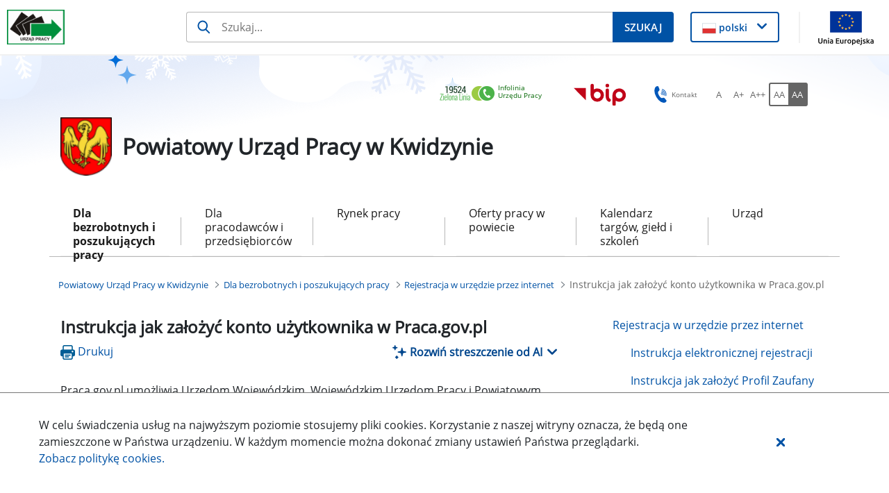

--- FILE ---
content_type: application/javascript
request_url: https://kwidzyn.praca.gov.pl/o/nnk-theme/js/vendor/owl.carousel.min.js
body_size: 40083
content:
if (window.jQuery) {
    "function" !== typeof Object.create && (Object.create = function(f) {
        function g() {}
        g.prototype = f;
        return new g
    });
    (function(f, g, k) {
        var l = {
            init: function(a, b) {
                this.$elem = f(b);
                this.options = f.extend({}, f.fn.owlCarousel.options, this.$elem.data(), a);
                this.userOptions = a;
                this.loadContent()
            },
            loadContent: function() {
                function a(a) {
                    var d, e = "";
                    if ("function" === typeof b.options.jsonSuccess) b.options.jsonSuccess.apply(this, [a]);
                    else {
                        for (d in a.owl) a.owl.hasOwnProperty(d) && (e += a.owl[d].item);
                        b.$elem.html(e)
                    }
                    b.logIn()
                }
                var b = this,
                    e;
                "function" === typeof b.options.beforeInit && b.options.beforeInit.apply(this, [b.$elem]);
                "string" === typeof b.options.jsonPath ?
                    (e = b.options.jsonPath, f.getJSON(e, a)) : b.logIn()
            },
            logIn: function() {
                this.$elem.data("owl-originalStyles", this.$elem.attr("style"));
                this.$elem.data("owl-originalClasses", this.$elem.attr("class"));
                this.$elem.css({
                    opacity: 0
                });
                this.orignalItems = this.options.items;
                this.checkBrowser();
                this.wrapperWidth = 0;
                this.checkVisible = null;
                this.setVars()
            },
            setVars: function() {
                if (0 === this.$elem.children().length) return !1;
                this.baseClass();
                this.eventTypes();
                this.$userItems = this.$elem.children();
                this.itemsAmount = this.$userItems.length;
                this.wrapItems();
                this.$owlItems = this.$elem.find(".owl-item");
                this.$owlWrapper = this.$elem.find(".owl-wrapper");
                this.playDirection = "next";
                this.prevItem = 0;
                this.prevArr = [0];
                this.currentItem = 0;
                this.customEvents();
                this.onStartup()
            },
            onStartup: function() {
                this.updateItems();
                this.calculateAll();
                this.buildControls();
                this.updateControls();
                this.response();
                this.moveEvents();
                this.stopOnHover();
                this.owlStatus();
                !1 !== this.options.transitionStyle && this.transitionTypes(this.options.transitionStyle);
                !0 === this.options.autoPlay &&
                    (this.options.autoPlay = 5E3);
                this.play();
                this.$elem.find(".owl-wrapper").css("display", "block");
                if (this.options.autoPlay) {
                    this.$elem.find(".owl-wrapper").attr('aria-live', 'off');
                } else {
                    this.$elem.find(".owl-wrapper").attr('aria-live', 'polite');
                }
                this.$elem.is(":visible") ? this.$elem.css("opacity", 1) : this.watchVisibility();
                this.onstartup = !1;
                this.eachMoveUpdate();
                "function" === typeof this.options.afterInit && this.options.afterInit.apply(this, [this.$elem])
            },
            eachMoveUpdate: function() {
                !0 === this.options.lazyLoad && this.lazyLoad();
                !0 === this.options.autoHeight && this.autoHeight();
                this.onVisibleItems();
                "function" === typeof this.options.afterAction && this.options.afterAction.apply(this, [this.$elem])
            },
            updateVars: function() {
                "function" === typeof this.options.beforeUpdate && this.options.beforeUpdate.apply(this, [this.$elem]);
                this.watchVisibility();
                this.updateItems();
                this.calculateAll();
                this.updatePosition();
                this.updateControls();
                this.eachMoveUpdate();
                "function" === typeof this.options.afterUpdate && this.options.afterUpdate.apply(this, [this.$elem])
            },
            reload: function() {
                var a = this;
                g.setTimeout(function() {
                    a.updateVars()
                }, 0)
            },
            watchVisibility: function() {
                var a = this;
                if (!1 === a.$elem.is(":visible")) a.$elem.css({
                        opacity: 0
                    }),
                    g.clearInterval(a.autoPlayInterval), g.clearInterval(a.checkVisible);
                else return !1;
                a.checkVisible = g.setInterval(function() {
                    a.$elem.is(":visible") && (a.reload(), a.$elem.animate({
                        opacity: 1
                    }, 200), g.clearInterval(a.checkVisible))
                }, 500)
            },
            wrapItems: function() {
                var totalItems =  this.$userItems.length;;


                this.$userItems.wrapAll('<ul class="owl-wrapper" aria-roledescription="karuzela">')
                    .wrap(function(index) {
                        var itemPos = index + 1;
                        return '<li class="owl-item" aria-roledescription="slajd"></li>';
                    });

                this.$elem.find(".owl-wrapper").wrap('<div class="owl-wrapper-outer">');
                this.wrapperOuter = this.$elem.find(".owl-wrapper-outer");
                this.$elem.css("display", "block");
            },
            baseClass: function() {
                var a = this.$elem.hasClass(this.options.baseClass),
                    b = this.$elem.hasClass(this.options.theme);
                a || this.$elem.addClass(this.options.baseClass);
                b || this.$elem.addClass(this.options.theme)
            },
            updateItems: function() {
                var a, b;
                if (!1 === this.options.responsive) return !1;
                if (!0 === this.options.singleItem) return this.options.items = this.orignalItems = 1, this.options.itemsCustom = !1, this.options.itemsDesktop = !1, this.options.itemsDesktopSmall = !1, this.options.itemsTablet = !1, this.options.itemsTabletSmall = !1, this.options.itemsMobile = !1;
                a = f(this.options.responsiveBaseWidth).width();
                a > (this.options.itemsDesktop[0] || this.orignalItems) && (this.options.items = this.orignalItems);
                if (!1 !== this.options.itemsCustom)
                    for (this.options.itemsCustom.sort(function(a, b) {
                            return a[0] - b[0]
                        }), b = 0; b < this.options.itemsCustom.length; b += 1) this.options.itemsCustom[b][0] <= a && (this.options.items = this.options.itemsCustom[b][1]);
                else a <= this.options.itemsDesktop[0] && !1 !== this.options.itemsDesktop && (this.options.items = this.options.itemsDesktop[1]),
                    a <= this.options.itemsDesktopSmall[0] && !1 !== this.options.itemsDesktopSmall && (this.options.items = this.options.itemsDesktopSmall[1]), a <= this.options.itemsTablet[0] && !1 !== this.options.itemsTablet && (this.options.items = this.options.itemsTablet[1]), a <= this.options.itemsTabletSmall[0] && !1 !== this.options.itemsTabletSmall && (this.options.items = this.options.itemsTabletSmall[1]), a <= this.options.itemsMobile[0] && !1 !== this.options.itemsMobile && (this.options.items = this.options.itemsMobile[1]);
                this.options.items > this.itemsAmount &&
                    !0 === this.options.itemsScaleUp && (this.options.items = this.itemsAmount)
            },
            response: function() {
                var a = this,
                    b, e;
                if (!0 !== a.options.responsive) return !1;
                e = f(g).width();
                a.resizer = function() {
                    f(g).width() !== e && (!1 !== a.options.autoPlay && g.clearInterval(a.autoPlayInterval), g.clearTimeout(b), b = g.setTimeout(function() {
                        e = f(g).width();
                        a.updateVars()
                    }, a.options.responsiveRefreshRate))
                };
                f(g).resize(a.resizer)
            },
            updatePosition: function() {
                this.jumpTo(this.currentItem);
                !1 !== this.options.autoPlay && this.checkAp()
            },
            appendItemsSizes: function() {
                var a =
                    this,
                    b = 0,
                    e = a.itemsAmount - a.options.items;
                a.$owlItems.each(function(c) {
                    var d = f(this);
                    d.css({
                        width: a.itemWidth
                    }).data("owl-item", Number(c));
                    if (0 === c % a.options.items || c === e) c > e || (b += 1);
                    d.data("owl-roundPages", b)
                })
            },
            appendWrapperSizes: function() {
                this.$owlWrapper.css({
                    width: this.$owlItems.length * this.itemWidth * 2,
                    left: 0
                });
                this.appendItemsSizes()
            },
            calculateAll: function() {
                this.calculateWidth();
                this.appendWrapperSizes();
                this.loops();
                this.max()
            },
            calculateWidth: function() {
                this.itemWidth = Math.round(this.$elem.width() /
                    this.options.items)
            },
            max: function() {
                var a = -1 * (this.itemsAmount * this.itemWidth - this.options.items * this.itemWidth);
                this.options.items > this.itemsAmount ? this.maximumPixels = a = this.maximumItem = 0 : (this.maximumItem = this.itemsAmount - this.options.items, this.maximumPixels = a);
                return a
            },
            min: function() {
                return 0
            },
            loops: function() {
                var a = 0,
                    b = 0,
                    e, c;
                this.positionsInArray = [0];
                this.pagesInArray = [];
                for (e = 0; e < this.itemsAmount; e += 1) b += this.itemWidth, this.positionsInArray.push(-b), !0 === this.options.scrollPerPage && (c = f(this.$owlItems[e]),
                    c = c.data("owl-roundPages"), c !== a && (this.pagesInArray[a] = this.positionsInArray[e], a = c))
            },
            buildControls: function() {
                if (!0 === this.options.navigation || !0 === this.options.pagination) this.owlControls = f('<div class="owl-controls"/>').toggleClass("clickable", !this.browser.isTouch).appendTo(this.$elem);
                !0 === this.options.pagination && this.buildPagination();
                !0 === this.options.navigation && this.buildButtons()
            },
            buildButtons: function() {
                var a = this,
                    b = f('<div class="owl-buttons"/>');
                a.owlControls.append(b);
                a.buttonPrev =
                    f("<div/>", {
                        "aria-label": "Poprzedni",
                        "class": "owl-prev",
                        "role": "button",
                        html: a.options.navigationText[0] || ""
                    });
                a.buttonNext = f("<div/>", {
                    "aria-label": "Następny",
                    "class": "owl-next",
                    "role": "button",
                    html: a.options.navigationText[1] || ""
                });
                b.append(a.buttonPrev).append(a.buttonNext);
                b.on("touchstart.owlControls mousedown.owlControls", 'div[class^="owl"]', function(a) {
                    a.preventDefault()
                });
                b.on("touchend.owlControls mouseup.owlControls", 'div[class^="owl"]', function(b) {
                    b.preventDefault();
                    f(this).hasClass("owl-next") ? a.next() : a.prev()
                })
            },
            buildPagination: function() {
                var a = this;
                a.paginationWrapper =
                    f('<div class="owl-pagination"/>');
                a.owlControls.append(a.paginationWrapper);
                a.paginationWrapper.on("touchend.owlControls mouseup.owlControls", ".owl-page", function(b) {
                    b.preventDefault();
                    Number(f(this).data("owl-page")) !== a.currentItem && a.goTo(Number(f(this).data("owl-page")), !0)
                })
            },
            updatePagination: function() {
                var a, b, e, c, d, g;
                if (!1 === this.options.pagination) return !1;
                this.paginationWrapper.html("");
                a = 0;
                b = this.itemsAmount - this.itemsAmount % this.options.items;
                for (c = 0; c < this.itemsAmount; c += 1) 0 === c % this.options.items &&
                    (a += 1, b === c && (e = this.itemsAmount - this.options.items), d = f("<div/>", {
                        "class": "owl-page"
                    }), g = f("<span></span>", {
                        text: !0 === this.options.paginationNumbers ? a : "",
                        "class": !0 === this.options.paginationNumbers ? "owl-numbers" : ""
                    }), d.append(g), d.data("owl-page", b === c ? e : c), d.data("owl-roundPages", a), this.paginationWrapper.append(d));
                this.checkPagination()
            },
            checkPagination: function() {
                var a = this;
                if (!1 === a.options.pagination) return !1;
                a.paginationWrapper.find(".owl-page").each(function() {
                    f(this).data("owl-roundPages") ===
                        f(a.$owlItems[a.currentItem]).data("owl-roundPages") && (a.paginationWrapper.find(".owl-page").removeClass("active"), f(this).addClass("active"))
                })
            },
            checkNavigation: function() {
                if (!1 === this.options.navigation) return !1;
                !1 === this.options.rewindNav && (0 === this.currentItem && 0 === this.maximumItem ? (this.buttonPrev.addClass("disabled"), this.buttonNext.addClass("disabled")) : 0 === this.currentItem && 0 !== this.maximumItem ? (this.buttonPrev.addClass("disabled"), this.buttonNext.removeClass("disabled")) : this.currentItem ===
                    this.maximumItem ? (this.buttonPrev.removeClass("disabled"), this.buttonNext.addClass("disabled")) : 0 !== this.currentItem && this.currentItem !== this.maximumItem && (this.buttonPrev.removeClass("disabled"), this.buttonNext.removeClass("disabled")))
            },
            updateControls: function() {
                this.updatePagination();
                this.checkNavigation();
                this.owlControls && (this.options.items >= this.itemsAmount ? this.owlControls.hide() : this.owlControls.show())
            },
            destroyControls: function() {
                this.owlControls && this.owlControls.remove()
            },
            next: function(a) {
                if (this.isTransition) return !1;
                this.currentItem += !0 === this.options.scrollPerPage ? this.options.items : 1;
                if (this.currentItem > this.maximumItem + (!0 === this.options.scrollPerPage ? this.options.items - 1 : 0))
                    if (!0 === this.options.rewindNav) this.currentItem = 0, a = "rewind";
                    else return this.currentItem = this.maximumItem, !1;
                this.goTo(this.currentItem, a)
            },
            prev: function(a) {
                if (this.isTransition) return !1;
                this.currentItem = !0 === this.options.scrollPerPage && 0 < this.currentItem && this.currentItem < this.options.items ? 0 : this.currentItem - (!0 === this.options.scrollPerPage ?
                    this.options.items : 1);
                if (0 > this.currentItem)
                    if (!0 === this.options.rewindNav) this.currentItem = this.maximumItem, a = "rewind";
                    else return this.currentItem = 0, !1;
                this.goTo(this.currentItem, a)
            },
            goTo: function(a, b, e) {
                var c = this;
                if (c.isTransition) return !1;
                "function" === typeof c.options.beforeMove && c.options.beforeMove.apply(this, [c.$elem]);
                a >= c.maximumItem ? a = c.maximumItem : 0 >= a && (a = 0);
                c.currentItem = c.owl.currentItem = a;
                if (!1 !== c.options.transitionStyle && "drag" !== e && 1 === c.options.items && !0 === c.browser.support3d) return c.swapSpeed(0), !0 === c.browser.support3d ? c.transition3d(c.positionsInArray[a]) : c.css2slide(c.positionsInArray[a], 1), c.afterGo(), c.singleItemTransition(), !1;
                a = c.positionsInArray[a];
                !0 === c.browser.support3d ? (c.isCss3Finish = !1, !0 === b ? (c.swapSpeed("paginationSpeed"), g.setTimeout(function() {
                    c.isCss3Finish = !0
                }, c.options.paginationSpeed)) : "rewind" === b ? (c.swapSpeed(c.options.rewindSpeed), g.setTimeout(function() {
                    c.isCss3Finish = !0
                }, c.options.rewindSpeed)) : (c.swapSpeed("slideSpeed"), g.setTimeout(function() {
                        c.isCss3Finish = !0
                    },
                    c.options.slideSpeed)), c.transition3d(a)) : !0 === b ? c.css2slide(a, c.options.paginationSpeed) : "rewind" === b ? c.css2slide(a, c.options.rewindSpeed) : c.css2slide(a, c.options.slideSpeed);
                c.afterGo()
            },
            jumpTo: function(a) {
                "function" === typeof this.options.beforeMove && this.options.beforeMove.apply(this, [this.$elem]);
                a >= this.maximumItem || -1 === a ? a = this.maximumItem : 0 >= a && (a = 0);
                this.swapSpeed(0);
                !0 === this.browser.support3d ? this.transition3d(this.positionsInArray[a]) : this.css2slide(this.positionsInArray[a], 1);
                this.currentItem =
                    this.owl.currentItem = a;
                this.afterGo()
            },
            afterGo: function() {
                this.prevArr.push(this.currentItem);
                this.prevItem = this.owl.prevItem = this.prevArr[this.prevArr.length - 2];
                this.prevArr.shift(0);
                this.prevItem !== this.currentItem && (this.checkPagination(), this.checkNavigation(), this.eachMoveUpdate(), !1 !== this.options.autoPlay && this.checkAp());
                "function" === typeof this.options.afterMove && this.prevItem !== this.currentItem && this.options.afterMove.apply(this, [this.$elem])
            },
            stop: function() {
                this.apStatus = "stop";
                g.clearInterval(this.autoPlayInterval)
                this.$elem.find(".owl-wrapper").attr('aria-live', 'polite');
            },
            checkAp: function() {
                "stop" !== this.apStatus && this.play()
            },
            play: function() {
                var a = this;
                a.apStatus = "play";
                this.$elem.find(".owl-wrapper").attr('aria-live', 'off');
                if (!1 === a.options.autoPlay) return !1;
                g.clearInterval(a.autoPlayInterval);
                a.autoPlayInterval = g.setInterval(function() {
                    a.next(!0)
                }, a.options.autoPlay)
            },
            swapSpeed: function(a) {
                "slideSpeed" === a ? this.$owlWrapper.css(this.addCssSpeed(this.options.slideSpeed)) : "paginationSpeed" === a ? this.$owlWrapper.css(this.addCssSpeed(this.options.paginationSpeed)) : "string" !== typeof a && this.$owlWrapper.css(this.addCssSpeed(a))
            },
            addCssSpeed: function(a) {
                return {
                    "-webkit-transition": "all " + a + "ms ease",
                    "-moz-transition": "all " + a + "ms ease",
                    "-o-transition": "all " + a + "ms ease",
                    transition: "all " + a + "ms ease"
                }
            },
            removeTransition: function() {
                return {
                    "-webkit-transition": "",
                    "-moz-transition": "",
                    "-o-transition": "",
                    transition: ""
                }
            },
            doTranslate: function(a) {
                return {
                    "-webkit-transform": "translate3d(" + a + "px, 0px, 0px)",
                    "-moz-transform": "translate3d(" + a + "px, 0px, 0px)",
                    "-o-transform": "translate3d(" + a + "px, 0px, 0px)",
                    "-ms-transform": "translate3d(" +
                        a + "px, 0px, 0px)",
                    transform: "translate3d(" + a + "px, 0px,0px)"
                }
            },
            transition3d: function(a) {
                this.$owlWrapper.css(this.doTranslate(a))
            },
            css2move: function(a) {
                this.$owlWrapper.css({
                    left: a
                })
            },
            css2slide: function(a, b) {
                var e = this;
                e.isCssFinish = !1;
                e.$owlWrapper.stop(!0, !0).animate({
                    left: a
                }, {
                    duration: b || e.options.slideSpeed,
                    complete: function() {
                        e.isCssFinish = !0
                    }
                })
            },
            checkBrowser: function() {
                var a = k.createElement("div");
                a.style.cssText = "  -moz-transform:translate3d(0px, 0px, 0px); -ms-transform:translate3d(0px, 0px, 0px); -o-transform:translate3d(0px, 0px, 0px); -webkit-transform:translate3d(0px, 0px, 0px); transform:translate3d(0px, 0px, 0px)";
                a = a.style.cssText.match(/translate3d\(0px, 0px, 0px\)/g);
                this.browser = {
                    support3d: null !== a && 1 === a.length,
                    isTouch: "ontouchstart" in g || g.navigator.msMaxTouchPoints
                }
            },
            moveEvents: function() {
                if (!1 !== this.options.mouseDrag || !1 !== this.options.touchDrag) this.gestures(), this.disabledEvents()
            },
            eventTypes: function() {
                var a = ["s", "e", "x"];
                this.ev_types = {};
                !0 === this.options.mouseDrag && !0 === this.options.touchDrag ? a = ["touchstart.owl mousedown.owl", "touchmove.owl mousemove.owl", "touchend.owl touchcancel.owl mouseup.owl"] :
                    !1 === this.options.mouseDrag && !0 === this.options.touchDrag ? a = ["touchstart.owl", "touchmove.owl", "touchend.owl touchcancel.owl"] : !0 === this.options.mouseDrag && !1 === this.options.touchDrag && (a = ["mousedown.owl", "mousemove.owl", "mouseup.owl"]);
                this.ev_types.start = a[0];
                this.ev_types.move = a[1];
                this.ev_types.end = a[2]
            },
            disabledEvents: function() {
                this.$elem.on("dragstart.owl", function(a) {
                    a.preventDefault()
                });
                this.$elem.on("mousedown.disableTextSelect", function(a) {
                    return f(a.target).is("input, textarea, select, option")
                })
            },
            gestures: function() {
                function a(a) {
                    if (void 0 !== a.touches) return {
                        x: a.touches[0].pageX,
                        y: a.touches[0].pageY
                    };
                    if (void 0 === a.touches) {
                        if (void 0 !== a.pageX) return {
                            x: a.pageX,
                            y: a.pageY
                        };
                        if (void 0 === a.pageX) return {
                            x: a.clientX,
                            y: a.clientY
                        }
                    }
                }

                function b(a) {
                    "on" === a ? (f(k).on(d.ev_types.move, e), f(k).on(d.ev_types.end, c)) : "off" === a && (f(k).off(d.ev_types.move), f(k).off(d.ev_types.end))
                }

                function e(b) {
                    b = b.originalEvent || b || g.event;
                    d.newPosX = a(b).x - h.offsetX;
                    d.newPosY = a(b).y - h.offsetY;
                    d.newRelativeX = d.newPosX - h.relativePos;
                    "function" === typeof d.options.startDragging && !0 !== h.dragging && 0 !== d.newRelativeX && (h.dragging = !0, d.options.startDragging.apply(d, [d.$elem]));
                    (8 < d.newRelativeX || -8 > d.newRelativeX) && !0 === d.browser.isTouch && (void 0 !== b.preventDefault ? b.preventDefault() : b.returnValue = !1, h.sliding = !0);
                    (10 < d.newPosY || -10 > d.newPosY) && !1 === h.sliding && f(k).off("touchmove.owl");
                    d.newPosX = Math.max(Math.min(d.newPosX, d.newRelativeX / 5), d.maximumPixels + d.newRelativeX / 5);
                    !0 === d.browser.support3d ? d.transition3d(d.newPosX) : d.css2move(d.newPosX)
                }

                function c(a) {
                    a = a.originalEvent || a || g.event;
                    var c;
                    a.target = a.target || a.srcElement;
                    h.dragging = !1;
                    !0 !== d.browser.isTouch && d.$owlWrapper.removeClass("grabbing");
                    d.dragDirection = 0 > d.newRelativeX ? d.owl.dragDirection = "left" : d.owl.dragDirection = "right";
                    0 !== d.newRelativeX && (c = d.getNewPosition(), d.goTo(c, !1, "drag"), h.targetElement === a.target && !0 !== d.browser.isTouch && (f(a.target).on("click.disable", function(a) {
                            a.stopImmediatePropagation();
                            a.stopPropagation();
                            a.preventDefault();
                            f(a.target).off("click.disable")
                        }),
                        a = f._data(a.target, "events").click, c = a.pop(), a.splice(0, 0, c)));
                    b("off")
                }
                var d = this,
                    h = {
                        offsetX: 0,
                        offsetY: 0,
                        baseElWidth: 0,
                        relativePos: 0,
                        position: null,
                        minSwipe: null,
                        maxSwipe: null,
                        sliding: null,
                        dargging: null,
                        targetElement: null
                    };
                d.isCssFinish = !0;
                d.$elem.on(d.ev_types.start, ".owl-wrapper", function(c) {
                    c = c.originalEvent || c || g.event;
                    var e;
                    if (3 === c.which) return !1;
                    if (!(d.itemsAmount <= d.options.items)) {
                        if (!1 === d.isCssFinish && !d.options.dragBeforeAnimFinish || !1 === d.isCss3Finish && !d.options.dragBeforeAnimFinish) return !1;
                        !1 !== d.options.autoPlay && g.clearInterval(d.autoPlayInterval);
                        !0 === d.browser.isTouch || d.$owlWrapper.hasClass("grabbing") || d.$owlWrapper.addClass("grabbing");
                        d.newPosX = 0;
                        d.newRelativeX = 0;
                        f(this).css(d.removeTransition());
                        e = f(this).position();
                        h.relativePos = e.left;
                        h.offsetX = a(c).x - e.left;
                        h.offsetY = a(c).y - e.top;
                        b("on");
                        h.sliding = !1;
                        h.targetElement = c.target || c.srcElement
                    }
                })
            },
            getNewPosition: function() {
                var a = this.closestItem();
                a > this.maximumItem ? a = this.currentItem = this.maximumItem : 0 <= this.newPosX && (this.currentItem =
                    a = 0);
                return a
            },
            closestItem: function() {
                var a = this,
                    b = !0 === a.options.scrollPerPage ? a.pagesInArray : a.positionsInArray,
                    e = a.newPosX,
                    c = null;
                f.each(b, function(d, g) {
                    e - a.itemWidth / 20 > b[d + 1] && e - a.itemWidth / 20 < g && "left" === a.moveDirection() ? (c = g, a.currentItem = !0 === a.options.scrollPerPage ? f.inArray(c, a.positionsInArray) : d) : e + a.itemWidth / 20 < g && e + a.itemWidth / 20 > (b[d + 1] || b[d] - a.itemWidth) && "right" === a.moveDirection() && (!0 === a.options.scrollPerPage ? (c = b[d + 1] || b[b.length - 1], a.currentItem = f.inArray(c, a.positionsInArray)) :
                        (c = b[d + 1], a.currentItem = d + 1))
                });
                return a.currentItem
            },
            moveDirection: function() {
                var a;
                0 > this.newRelativeX ? (a = "right", this.playDirection = "next") : (a = "left", this.playDirection = "prev");
                return a
            },
            customEvents: function() {
                var a = this;
                a.$elem.on("owl.next", function() {
                    a.next()
                });
                a.$elem.on("owl.prev", function() {
                    a.prev()
                });
                a.$elem.on("owl.play", function(b, e) {
                    a.options.autoPlay = e;
                    a.play();
                    a.hoverStatus = "play"
                });
                a.$elem.on("owl.stop", function() {
                    a.stop();
                    a.hoverStatus = "stop"
                });
                a.$elem.on("owl.goTo", function(b, e) {
                    a.goTo(e)
                });
                a.$elem.on("owl.jumpTo", function(b, e) {
                    a.jumpTo(e)
                })
            },
            stopOnHover: function() {
                var a = this;
                !0 === a.options.stopOnHover && !0 !== a.browser.isTouch && !1 !== a.options.autoPlay && (a.$elem.on("mouseover", function() {
                    a.stop()
                }), a.$elem.on("mouseout", function() {
                    "stop" !== a.hoverStatus && a.play()
                }))
            },
            lazyLoad: function() {
                var a, b, e, c, d;
                if (!1 === this.options.lazyLoad) return !1;
                for (a = 0; a < this.itemsAmount; a += 1) b = f(this.$owlItems[a]), "loaded" !== b.data("owl-loaded") && (e = b.data("owl-item"), c = b.find(".lazyOwl"), "string" !== typeof c.data("src") ?
                    b.data("owl-loaded", "loaded") : (void 0 === b.data("owl-loaded") && (c.hide(), b.addClass("loading").data("owl-loaded", "checked")), (d = !0 === this.options.lazyFollow ? e >= this.currentItem : !0) && e < this.currentItem + this.options.items && c.length && this.lazyPreload(b, c)))
            },
            lazyPreload: function(a, b) {
                function e() {
                    a.data("owl-loaded", "loaded").removeClass("loading");
                    b.removeAttr("data-src");
                    "fade" === d.options.lazyEffect ? b.fadeIn(400) : b.show();
                    "function" === typeof d.options.afterLazyLoad && d.options.afterLazyLoad.apply(this, [d.$elem])
                }

                function c() {
                    f += 1;
                    d.completeImg(b.get(0)) || !0 === k ? e() : 100 >= f ? g.setTimeout(c, 100) : e()
                }
                var d = this,
                    f = 0,
                    k;
                "DIV" === b.prop("tagName") ? (b.css("background-image", "url(" + b.data("src") + ")"), k = !0) : b[0].src = b.data("src");
                c()
            },
            autoHeight: function() {
                function a() {
                    var a = f(e.$owlItems[e.currentItem]).height();
                    e.wrapperOuter.css("height", a + "px");
                    e.wrapperOuter.hasClass("autoHeight") || g.setTimeout(function() {
                        e.wrapperOuter.addClass("autoHeight")
                    }, 0)
                }

                function b() {
                    d += 1;
                    e.completeImg(c.get(0)) ? a() : 100 >= d ? g.setTimeout(b,
                        100) : e.wrapperOuter.css("height", "")
                }
                var e = this,
                    c = f(e.$owlItems[e.currentItem]).find("img"),
                    d;
                void 0 !== c.get(0) ? (d = 0, b()) : a()
            },
            completeImg: function(a) {
                return !a.complete || "undefined" !== typeof a.naturalWidth && 0 === a.naturalWidth ? !1 : !0
            },
            onVisibleItems: function() {
                var a;
                !0 === this.options.addClassActive && this.$owlItems.removeClass("active");
                this.visibleItems = [];
                for (a = this.currentItem; a < this.currentItem + this.options.items; a += 1) this.visibleItems.push(a), !0 === this.options.addClassActive && f(this.$owlItems[a]).addClass("active");
                this.owl.visibleItems = this.visibleItems;
            },
            transitionTypes: function(a) {
                this.outClass = "owl-" + a + "-out";
                this.inClass = "owl-" + a + "-in"
            },
            singleItemTransition: function() {
                var a = this,
                    b = a.outClass,
                    e = a.inClass,
                    c = a.$owlItems.eq(a.currentItem),
                    d = a.$owlItems.eq(a.prevItem),
                    f = Math.abs(a.positionsInArray[a.currentItem]) + a.positionsInArray[a.prevItem],
                    g = Math.abs(a.positionsInArray[a.currentItem]) + a.itemWidth / 2;
                a.isTransition = !0;
                a.$owlWrapper.addClass("owl-origin").css({
                    "-webkit-transform-origin": g + "px",
                    "-moz-perspective-origin": g +
                        "px",
                    "perspective-origin": g + "px"
                });
                d.css({
                    position: "relative",
                    left: f + "px"
                }).addClass(b).on("webkitAnimationEnd oAnimationEnd MSAnimationEnd animationend", function() {
                    a.endPrev = !0;
                    d.off("webkitAnimationEnd oAnimationEnd MSAnimationEnd animationend");
                    a.clearTransStyle(d, b)
                });
                c.addClass(e).on("webkitAnimationEnd oAnimationEnd MSAnimationEnd animationend", function() {
                    a.endCurrent = !0;
                    c.off("webkitAnimationEnd oAnimationEnd MSAnimationEnd animationend");
                    a.clearTransStyle(c, e)
                })
            },
            clearTransStyle: function(a,
                b) {
                a.css({
                    position: "",
                    left: ""
                }).removeClass(b);
                this.endPrev && this.endCurrent && (this.$owlWrapper.removeClass("owl-origin"), this.isTransition = this.endCurrent = this.endPrev = !1)
            },
            owlStatus: function() {
                this.owl = {
                    userOptions: this.userOptions,
                    baseElement: this.$elem,
                    userItems: this.$userItems,
                    owlItems: this.$owlItems,
                    currentItem: this.currentItem,
                    prevItem: this.prevItem,
                    visibleItems: this.visibleItems,
                    isTouch: this.browser.isTouch,
                    browser: this.browser,
                    dragDirection: this.dragDirection
                }
            },
            clearEvents: function() {
                this.$elem.off(".owl owl mousedown.disableTextSelect");
                f(k).off(".owl owl");
                f(g).off("resize", this.resizer)
            },
            unWrap: function() {
                0 !== this.$elem.children().length && (this.$owlWrapper.unwrap(), this.$userItems.unwrap().unwrap(), this.owlControls && this.owlControls.remove());
                this.clearEvents();
                this.$elem.attr("style", this.$elem.data("owl-originalStyles") || "").attr("class", this.$elem.data("owl-originalClasses"))
            },
            destroy: function() {
                this.stop();
                g.clearInterval(this.checkVisible);
                this.unWrap();
                this.$elem.removeData()
            },
            reinit: function(a) {
                a = f.extend({}, this.userOptions,
                    a);
                this.unWrap();
                this.init(a, this.$elem)
            },
            addItem: function(a, b) {
                var e;
                if (!a) return !1;
                if (0 === this.$elem.children().length) return this.$elem.append(a), this.setVars(), !1;
                this.unWrap();
                e = void 0 === b || -1 === b ? -1 : b;
                e >= this.$userItems.length || -1 === e ? this.$userItems.eq(-1).after(a) : this.$userItems.eq(e).before(a);
                this.setVars()
            },
            removeItem: function(a) {
                if (0 === this.$elem.children().length) return !1;
                a = void 0 === a || -1 === a ? -1 : a;
                this.unWrap();
                this.$userItems.eq(a).remove();
                this.setVars()
            }
        };
        f.fn.owlCarousel = function(a) {
            return this.each(function() {
                if (!0 ===
                    f(this).data("owl-init")) return !1;
                f(this).data("owl-init", !0);
                var b = Object.create(l);
                b.init(a, this);
                f.data(this, "owlCarousel", b)
            })
        };
        f.fn.owlCarousel.options = {
            items: 5,
            itemsCustom: !1,
            itemsDesktop: [1199, 4],
            itemsDesktopSmall: [979, 3],
            itemsTablet: [768, 2],
            itemsTabletSmall: !1,
            itemsMobile: [479, 1],
            singleItem: !1,
            itemsScaleUp: !1,
            slideSpeed: 200,
            paginationSpeed: 800,
            rewindSpeed: 1E3,
            autoPlay: !1,
            stopOnHover: !1,
            navigation: !1,
            navigationText: ["", ""],
            rewindNav: !0,
            scrollPerPage: !1,
            pagination: !0,
            paginationNumbers: !1,
            responsive: !0,
            responsiveRefreshRate: 200,
            responsiveBaseWidth: g,
            baseClass: "owl-carousel",
            theme: "owl-theme",
            lazyLoad: !1,
            lazyFollow: !0,
            lazyEffect: "fade",
            autoHeight: !1,
            jsonPath: !1,
            jsonSuccess: !1,
            dragBeforeAnimFinish: !0,
            mouseDrag: !0,
            touchDrag: !0,
            addClassActive: !1,
            transitionStyle: !1,
            beforeUpdate: !1,
            afterUpdate: !1,
            beforeInit: !1,
            afterInit: !1,
            beforeMove: !1,
            afterMove: !1,
            afterAction: !1,
            startDragging: !1,
            afterLazyLoad: !1
        }
    })(jQuery, window, document);
}
